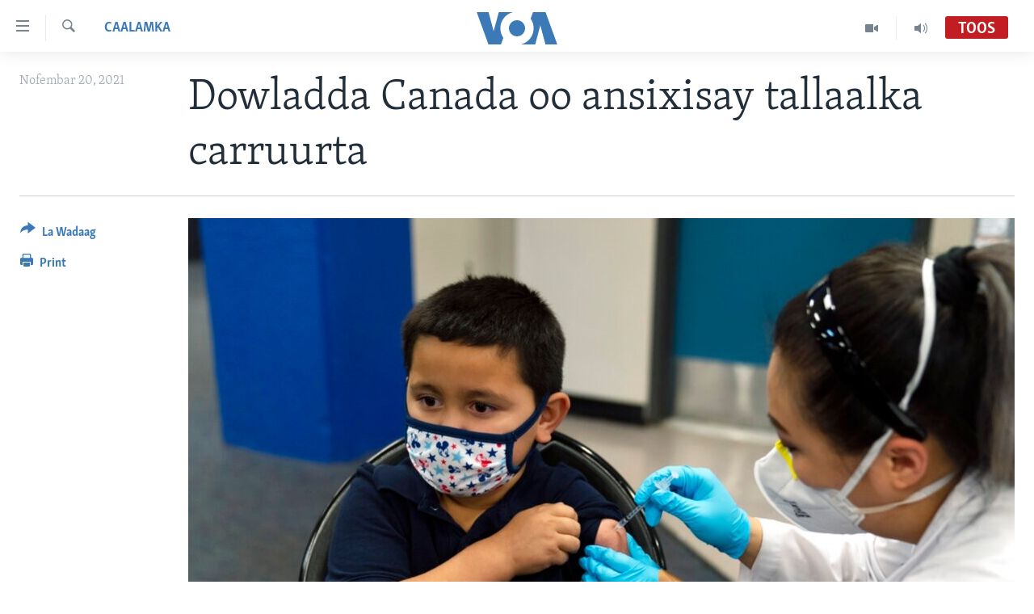

--- FILE ---
content_type: text/html; charset=utf-8
request_url: https://www.voasomali.com/a/6320996.html
body_size: 10795
content:

<!DOCTYPE html>
<html lang="so" dir="ltr" class="no-js">
<head>
<link href="/Content/responsive/VOA/so-SO/VOA-so-SO.css?&amp;av=0.0.0.0&amp;cb=306" rel="stylesheet"/>
<script src="https://tags.voasomali.com/voa-pangea/prod/utag.sync.js"></script> <script type='text/javascript' src='https://www.youtube.com/iframe_api' async></script>
<script type="text/javascript">
//a general 'js' detection, must be on top level in <head>, due to CSS performance
document.documentElement.className = "js";
var cacheBuster = "306";
var appBaseUrl = "/";
var imgEnhancerBreakpoints = [0, 144, 256, 408, 650, 1023, 1597];
var isLoggingEnabled = false;
var isPreviewPage = false;
var isLivePreviewPage = false;
if (!isPreviewPage) {
window.RFE = window.RFE || {};
window.RFE.cacheEnabledByParam = window.location.href.indexOf('nocache=1') === -1;
const url = new URL(window.location.href);
const params = new URLSearchParams(url.search);
// Remove the 'nocache' parameter
params.delete('nocache');
// Update the URL without the 'nocache' parameter
url.search = params.toString();
window.history.replaceState(null, '', url.toString());
} else {
window.addEventListener('load', function() {
const links = window.document.links;
for (let i = 0; i < links.length; i++) {
links[i].href = '#';
links[i].target = '_self';
}
})
}
var pwaEnabled = false;
var swCacheDisabled;
</script>
<meta charset="utf-8" />
<title>Dowladda Canada oo ansixisay tallaalka carruurta</title>
<meta name="description" content="Waaxda caafimaadka Canada ayaa Jimcihii shalay ku dhawaaqday in carruurta da&#39;dooda ay u dhexeyso 5 -11 sano jir ay qaadan karaan tallaalka COVID-19 ee &#160;Pfizer, waxaana waalidiinta qaar oo Soomaalida ay ku jiraan ay siyaabo kala duwan u arka arrinkan.&#160;" />
<meta name="keywords" content="Caalamka" />
<meta name="viewport" content="width=device-width, initial-scale=1.0" />
<meta http-equiv="X-UA-Compatible" content="IE=edge" />
<meta name="robots" content="max-image-preview:large"><meta property="fb:pages" content="108173635871713" />
<meta name="msvalidate.01" content="3286EE554B6F672A6F2E608C02343C0E" />
<link href="https://www.voasomali.com/a/6320996.html" rel="canonical" />
<meta name="apple-mobile-web-app-title" content="VOA" />
<meta name="apple-mobile-web-app-status-bar-style" content="black" />
<meta name="apple-itunes-app" content="app-id=632618796, app-argument=//6320996.ltr" />
<meta content="Dowladda Canada oo ansixisay tallaalka carruurta" property="og:title" />
<meta content="Waaxda caafimaadka Canada ayaa Jimcihii shalay ku dhawaaqday in carruurta da&#39;dooda ay u dhexeyso 5 -11 sano jir ay qaadan karaan tallaalka COVID-19 ee Pfizer, waxaana waalidiinta qaar oo Soomaalida ay ku jiraan ay siyaabo kala duwan u arka arrinkan. " property="og:description" />
<meta content="article" property="og:type" />
<meta content="https://www.voasomali.com/a/6320996.html" property="og:url" />
<meta content="Voice of America" property="og:site_name" />
<meta content="https://www.facebook.com/pages/VOASomali/108173635871713" property="article:publisher" />
<meta content="https://gdb.voanews.com/f568cfc5-3197-4aec-86ba-05c7f846d129_w1200_h630.jpg" property="og:image" />
<meta content="1200" property="og:image:width" />
<meta content="630" property="og:image:height" />
<meta content="1173085412820773" property="fb:app_id" />
<meta content="summary_large_image" name="twitter:card" />
<meta content="@VOA_Somali" name="twitter:site" />
<meta content="https://gdb.voanews.com/f568cfc5-3197-4aec-86ba-05c7f846d129_w1200_h630.jpg" name="twitter:image" />
<meta content="Dowladda Canada oo ansixisay tallaalka carruurta" name="twitter:title" />
<meta content="Waaxda caafimaadka Canada ayaa Jimcihii shalay ku dhawaaqday in carruurta da&#39;dooda ay u dhexeyso 5 -11 sano jir ay qaadan karaan tallaalka COVID-19 ee Pfizer, waxaana waalidiinta qaar oo Soomaalida ay ku jiraan ay siyaabo kala duwan u arka arrinkan. " name="twitter:description" />
<link rel="amphtml" href="https://www.voasomali.com/amp/6320996.html" />
<script type="application/ld+json">{"articleSection":"Caalamka","isAccessibleForFree":true,"headline":"Dowladda Canada oo ansixisay tallaalka carruurta","inLanguage":"so-SO","keywords":"Caalamka","author":{"@type":"Person","name":"VOA"},"datePublished":"2021-11-20 04:32:10Z","dateModified":"2021-11-20 04:49:10Z","publisher":{"logo":{"width":512,"height":220,"@type":"ImageObject","url":"https://www.voasomali.com/Content/responsive/VOA/so-SO/img/logo.png"},"@type":"NewsMediaOrganization","url":"https://www.voasomali.com","sameAs":["https://facebook.com/pages/VOASomali/108173635871713","https://www.youtube.com/voasomalia","https://www.instagram.com/voasomali/","https://twitter.com/voasomali"],"name":"VOA","alternateName":""},"@context":"https://schema.org","@type":"NewsArticle","mainEntityOfPage":"https://www.voasomali.com/a/6320996.html","url":"https://www.voasomali.com/a/6320996.html","description":"Waaxda caafimaadka Canada ayaa Jimcihii shalay ku dhawaaqday in carruurta da\u0027dooda ay u dhexeyso 5 -11 sano jir ay qaadan karaan tallaalka COVID-19 ee Pfizer, waxaana waalidiinta qaar oo Soomaalida ay ku jiraan ay siyaabo kala duwan u arka arrinkan. ","image":{"width":1080,"height":608,"@type":"ImageObject","url":"https://gdb.voanews.com/f568cfc5-3197-4aec-86ba-05c7f846d129_w1080_h608.jpg"},"name":"Dowladda Canada oo ansixisay tallaalka carruurta"}</script>
<script src="/Scripts/responsive/infographics.b?v=dVbZ-Cza7s4UoO3BqYSZdbxQZVF4BOLP5EfYDs4kqEo1&amp;av=0.0.0.0&amp;cb=306"></script>
<script src="/Scripts/responsive/loader.b?v=Q26XNwrL6vJYKjqFQRDnx01Lk2pi1mRsuLEaVKMsvpA1&amp;av=0.0.0.0&amp;cb=306"></script>
<link rel="icon" type="image/svg+xml" href="/Content/responsive/VOA/img/webApp/favicon.svg" />
<link rel="alternate icon" href="/Content/responsive/VOA/img/webApp/favicon.ico" />
<link rel="apple-touch-icon" sizes="152x152" href="/Content/responsive/VOA/img/webApp/ico-152x152.png" />
<link rel="apple-touch-icon" sizes="144x144" href="/Content/responsive/VOA/img/webApp/ico-144x144.png" />
<link rel="apple-touch-icon" sizes="114x114" href="/Content/responsive/VOA/img/webApp/ico-114x114.png" />
<link rel="apple-touch-icon" sizes="72x72" href="/Content/responsive/VOA/img/webApp/ico-72x72.png" />
<link rel="apple-touch-icon-precomposed" href="/Content/responsive/VOA/img/webApp/ico-57x57.png" />
<link rel="icon" sizes="192x192" href="/Content/responsive/VOA/img/webApp/ico-192x192.png" />
<link rel="icon" sizes="128x128" href="/Content/responsive/VOA/img/webApp/ico-128x128.png" />
<meta name="msapplication-TileColor" content="#ffffff" />
<meta name="msapplication-TileImage" content="/Content/responsive/VOA/img/webApp/ico-144x144.png" />
<link rel="alternate" type="application/rss+xml" title="VOA - Top Stories [RSS]" href="/api/" />
<link rel="sitemap" type="application/rss+xml" href="/sitemap.xml" />
</head>
<body class=" nav-no-loaded cc_theme pg-article print-lay-article js-category-to-nav nojs-images ">
<script type="text/javascript" >
var analyticsData = {url:"https://www.voasomali.com/a/6320996.html",property_id:"482",article_uid:"6320996",page_title:"Dowladda Canada oo ansixisay tallaalka carruurta",page_type:"article",content_type:"article",subcontent_type:"article",last_modified:"2021-11-20 04:49:10Z",pub_datetime:"2021-11-20 04:32:10Z",pub_year:"2021",pub_month:"11",pub_day:"20",pub_hour:"04",pub_weekday:"Saturday",section:"caalamka",english_section:"caalamka-kale",byline:"",categories:"caalamka-kale",domain:"www.voasomali.com",language:"Somali",language_service:"VOA Somali",platform:"web",copied:"no",copied_article:"",copied_title:"",runs_js:"Yes",cms_release:"8.44.0.0.306",enviro_type:"prod",slug:"",entity:"VOA",short_language_service:"SOM",platform_short:"W",page_name:"Dowladda Canada oo ansixisay tallaalka carruurta"};
</script>
<noscript><iframe src="https://www.googletagmanager.com/ns.html?id=GTM-N8MP7P" height="0" width="0" style="display:none;visibility:hidden"></iframe></noscript><script type="text/javascript" data-cookiecategory="analytics">
var gtmEventObject = Object.assign({}, analyticsData, {event: 'page_meta_ready'});window.dataLayer = window.dataLayer || [];window.dataLayer.push(gtmEventObject);
if (top.location === self.location) { //if not inside of an IFrame
var renderGtm = "true";
if (renderGtm === "true") {
(function(w,d,s,l,i){w[l]=w[l]||[];w[l].push({'gtm.start':new Date().getTime(),event:'gtm.js'});var f=d.getElementsByTagName(s)[0],j=d.createElement(s),dl=l!='dataLayer'?'&l='+l:'';j.async=true;j.src='//www.googletagmanager.com/gtm.js?id='+i+dl;f.parentNode.insertBefore(j,f);})(window,document,'script','dataLayer','GTM-N8MP7P');
}
}
</script>
<!--Analytics tag js version start-->
<script type="text/javascript" data-cookiecategory="analytics">
var utag_data = Object.assign({}, analyticsData, {});
if(typeof(TealiumTagFrom)==='function' && typeof(TealiumTagSearchKeyword)==='function') {
var utag_from=TealiumTagFrom();var utag_searchKeyword=TealiumTagSearchKeyword();
if(utag_searchKeyword!=null && utag_searchKeyword!=='' && utag_data["search_keyword"]==null) utag_data["search_keyword"]=utag_searchKeyword;if(utag_from!=null && utag_from!=='') utag_data["from"]=TealiumTagFrom();}
if(window.top!== window.self&&utag_data.page_type==="snippet"){utag_data.page_type = 'iframe';}
try{if(window.top!==window.self&&window.self.location.hostname===window.top.location.hostname){utag_data.platform = 'self-embed';utag_data.platform_short = 'se';}}catch(e){if(window.top!==window.self&&window.self.location.search.includes("platformType=self-embed")){utag_data.platform = 'cross-promo';utag_data.platform_short = 'cp';}}
(function(a,b,c,d){ a="https://tags.voasomali.com/voa-pangea/prod/utag.js"; b=document;c="script";d=b.createElement(c);d.src=a;d.type="text/java"+c;d.async=true; a=b.getElementsByTagName(c)[0];a.parentNode.insertBefore(d,a); })();
</script>
<!--Analytics tag js version end-->
<!-- Analytics tag management NoScript -->
<noscript>
<img style="position: absolute; border: none;" src="https://ssc.voasomali.com/b/ss/bbgprod,bbgentityvoa/1/G.4--NS/759735428?pageName=voa%3asom%3aw%3aarticle%3adowladda%20canada%20oo%20ansixisay%20tallaalka%20carruurta&amp;c6=dowladda%20canada%20oo%20ansixisay%20tallaalka%20carruurta&amp;v36=8.44.0.0.306&amp;v6=D=c6&amp;g=https%3a%2f%2fwww.voasomali.com%2fa%2f6320996.html&amp;c1=D=g&amp;v1=D=g&amp;events=event1,event52&amp;c16=voa%20somali&amp;v16=D=c16&amp;c5=caalamka-kale&amp;v5=D=c5&amp;ch=caalamka&amp;c15=somali&amp;v15=D=c15&amp;c4=article&amp;v4=D=c4&amp;c14=6320996&amp;v14=D=c14&amp;v20=no&amp;c17=web&amp;v17=D=c17&amp;mcorgid=518abc7455e462b97f000101%40adobeorg&amp;server=www.voasomali.com&amp;pageType=D=c4&amp;ns=bbg&amp;v29=D=server&amp;v25=voa&amp;v30=482&amp;v105=D=User-Agent " alt="analytics" width="1" height="1" /></noscript>
<!-- End of Analytics tag management NoScript -->
<!--*** Accessibility links - For ScreenReaders only ***-->
<section>
<div class="sr-only">
<h2>Isku xirrada</h2>
<ul>
<li><a href="#content" data-disable-smooth-scroll="1">U gudub Mawduuca</a></li>
<li><a href="#navigation" data-disable-smooth-scroll="1">U gudub Navigation-ka</a></li>
<li><a href="#txtHeaderSearch" data-disable-smooth-scroll="1">U gudub Raadinta</a></li>
</ul>
</div>
</section>
<div dir="ltr">
<div id="page">
<aside>
<div class="c-lightbox overlay-modal">
<div class="c-lightbox__intro">
<h2 class="c-lightbox__intro-title"></h2>
<button class="btn btn--rounded c-lightbox__btn c-lightbox__intro-next" title="Xiga">
<span class="ico ico--rounded ico-chevron-forward"></span>
<span class="sr-only">Xiga</span>
</button>
</div>
<div class="c-lightbox__nav">
<button class="btn btn--rounded c-lightbox__btn c-lightbox__btn--close" title="Xir">
<span class="ico ico--rounded ico-close"></span>
<span class="sr-only">Xir</span>
</button>
<button class="btn btn--rounded c-lightbox__btn c-lightbox__btn--prev" title="Hore">
<span class="ico ico--rounded ico-chevron-backward"></span>
<span class="sr-only">Hore</span>
</button>
<button class="btn btn--rounded c-lightbox__btn c-lightbox__btn--next" title="Xiga">
<span class="ico ico--rounded ico-chevron-forward"></span>
<span class="sr-only">Xiga</span>
</button>
</div>
<div class="c-lightbox__content-wrap">
<figure class="c-lightbox__content">
<span class="c-spinner c-spinner--lightbox">
<img src="/Content/responsive/img/player-spinner.png"
alt="please wait"
title="please wait" />
</span>
<div class="c-lightbox__img">
<div class="thumb">
<img src="" alt="" />
</div>
</div>
<figcaption>
<div class="c-lightbox__info c-lightbox__info--foot">
<span class="c-lightbox__counter"></span>
<span class="caption c-lightbox__caption"></span>
</div>
</figcaption>
</figure>
</div>
<div class="hidden">
<div class="content-advisory__box content-advisory__box--lightbox">
<span class="content-advisory__box-text">This image contains sensitive content which some people may find offensive or disturbing.</span>
<button class="btn btn--transparent content-advisory__box-btn m-t-md" value="text" type="button">
<span class="btn__text">
Click to reveal
</span>
</button>
</div>
</div>
</div>
<div class="print-dialogue">
<div class="container">
<h3 class="print-dialogue__title section-head">Print Options:</h3>
<div class="print-dialogue__opts">
<ul class="print-dialogue__opt-group">
<li class="form__group form__group--checkbox">
<input class="form__check " id="checkboxImages" name="checkboxImages" type="checkbox" checked="checked" />
<label for="checkboxImages" class="form__label m-t-md">Images</label>
</li>
<li class="form__group form__group--checkbox">
<input class="form__check " id="checkboxMultimedia" name="checkboxMultimedia" type="checkbox" checked="checked" />
<label for="checkboxMultimedia" class="form__label m-t-md">Multimedia</label>
</li>
</ul>
<ul class="print-dialogue__opt-group">
<li class="form__group form__group--checkbox">
<input class="form__check " id="checkboxEmbedded" name="checkboxEmbedded" type="checkbox" checked="checked" />
<label for="checkboxEmbedded" class="form__label m-t-md">Embedded Content</label>
</li>
<li class="hidden">
<input class="form__check " id="checkboxComments" name="checkboxComments" type="checkbox" />
<label for="checkboxComments" class="form__label m-t-md">Comments</label>
</li>
</ul>
</div>
<div class="print-dialogue__buttons">
<button class="btn btn--secondary close-button" type="button" title="jooji">
<span class="btn__text ">jooji</span>
</button>
<button class="btn btn-cust-print m-l-sm" type="button" title="Print">
<span class="btn__text ">Print</span>
</button>
</div>
</div>
</div>
<div class="ctc-message pos-fix">
<div class="ctc-message__inner">Link has been copied to clipboard</div>
</div>
</aside>
<div class="hdr-20 hdr-20--big">
<div class="hdr-20__inner">
<div class="hdr-20__max pos-rel">
<div class="hdr-20__side hdr-20__side--primary d-flex">
<label data-for="main-menu-ctrl" data-switcher-trigger="true" data-switch-target="main-menu-ctrl" class="burger hdr-trigger pos-rel trans-trigger" data-trans-evt="click" data-trans-id="menu">
<span class="ico ico-close hdr-trigger__ico hdr-trigger__ico--close burger__ico burger__ico--close"></span>
<span class="ico ico-menu hdr-trigger__ico hdr-trigger__ico--open burger__ico burger__ico--open"></span>
</label>
<div class="menu-pnl pos-fix trans-target" data-switch-target="main-menu-ctrl" data-trans-id="menu">
<div class="menu-pnl__inner">
<nav class="main-nav menu-pnl__item menu-pnl__item--first">
<ul class="main-nav__list accordeon" data-analytics-tales="false" data-promo-name="link" data-location-name="nav,secnav">
<li class="main-nav__item">
<a class="main-nav__item-name main-nav__item-name--link" href="/p/3629.html" title="Bogga Hore" data-item-name="voa-somali" >Bogga Hore</a>
</li>
<li class="main-nav__item accordeon__item" data-switch-target="menu-item-1726">
<label class="main-nav__item-name main-nav__item-name--label accordeon__control-label" data-switcher-trigger="true" data-for="menu-item-1726">
Wararka
<span class="ico ico-chevron-down main-nav__chev"></span>
</label>
<div class="main-nav__sub-list">
<a class="main-nav__item-name main-nav__item-name--link main-nav__item-name--sub" href="/wararka" title="Wararka" data-item-name="wararka" >Wararka</a>
<a class="main-nav__item-name main-nav__item-name--link main-nav__item-name--sub" href="/soomaaliya" title="Soomaaliya" data-item-name="somalia" >Soomaaliya</a>
<a class="main-nav__item-name main-nav__item-name--link main-nav__item-name--sub" href="/p/8434.html" title="Ciyaaraha" data-item-name="sports" >Ciyaaraha</a>
<a class="main-nav__item-name main-nav__item-name--link main-nav__item-name--sub" href="/afrika" title="Afrika" data-item-name="afrika" >Afrika</a>
<a class="main-nav__item-name main-nav__item-name--link main-nav__item-name--sub" href="/maraykanka" title="Maraykanka" data-item-name="maraykanka" >Maraykanka</a>
<a class="main-nav__item-name main-nav__item-name--link main-nav__item-name--sub" href="/caalamka-kale" title="Caalamka Kale" data-item-name="caalamka-kale" >Caalamka Kale</a>
</div>
</li>
<li class="main-nav__item accordeon__item" data-switch-target="menu-item-1727">
<label class="main-nav__item-name main-nav__item-name--label accordeon__control-label" data-switcher-trigger="true" data-for="menu-item-1727">
Maqal iyo Muuqaal
<span class="ico ico-chevron-down main-nav__chev"></span>
</label>
<div class="main-nav__sub-list">
<a class="main-nav__item-name main-nav__item-name--link main-nav__item-name--sub" href="/qubanaha-voa" title="Qubanaha VOA" data-item-name="qubanaha-voa" >Qubanaha VOA</a>
<a class="main-nav__item-name main-nav__item-name--link main-nav__item-name--sub" href="/qubanaha-maanta" title="Qubanaha Maanta" data-item-name="audio-and-visual" >Qubanaha Maanta</a>
<a class="main-nav__item-name main-nav__item-name--link main-nav__item-name--sub" href="/z/6879" title="Caawa iyo Dunida" data-item-name="caawa-iyo-dunida-video" >Caawa iyo Dunida</a>
<a class="main-nav__item-name main-nav__item-name--link main-nav__item-name--sub" href="/z/3612" title="VOA60 Afrika" data-item-name="voa60-africa" >VOA60 Afrika</a>
</div>
</li>
<li class="main-nav__item accordeon__item" data-switch-target="menu-item-1864">
<label class="main-nav__item-name main-nav__item-name--label accordeon__control-label" data-switcher-trigger="true" data-for="menu-item-1864">
Barnaamijyada
<span class="ico ico-chevron-down main-nav__chev"></span>
</label>
<div class="main-nav__sub-list">
<a class="main-nav__item-name main-nav__item-name--link main-nav__item-name--sub" href="/dhaqanka-iyo-hiddaha" title="Dhaqanka iyo Hiddaha" data-item-name="dhaqanka-iyo-hiddaha" >Dhaqanka iyo Hiddaha</a>
<a class="main-nav__item-name main-nav__item-name--link main-nav__item-name--sub" href="/hambalyada-iyo-heesaha" title="Hambalyada iyo Heesaha" data-item-name="hambalyada-iyo-heesha" >Hambalyada iyo Heesaha</a>
<a class="main-nav__item-name main-nav__item-name--link main-nav__item-name--sub" href="/cawayska-washington" title="Caweyska Washington" data-item-name="cawayska-washington" >Caweyska Washington</a>
<a class="main-nav__item-name main-nav__item-name--link main-nav__item-name--sub" href="/martida-makrafoonka" title="Martida Makrafoonka" data-item-name="martida-makrafoonka" >Martida Makrafoonka</a>
<a class="main-nav__item-name main-nav__item-name--link main-nav__item-name--sub" href="/wicitaanka-dhageystaha" title="Wicitaanka Dhageystaha" data-item-name="wicitaanka-dhageystaha" >Wicitaanka Dhageystaha</a>
<a class="main-nav__item-name main-nav__item-name--link main-nav__item-name--sub" href="/hibada-iyo-hal-abuurka" title="Hibada iyo Hal Abuurka" data-item-name="hibada-iyo-abuurka" >Hibada iyo Hal Abuurka</a>
<a class="main-nav__item-name main-nav__item-name--link main-nav__item-name--sub" href="/faaqidaadda-toddobaadka" title="Faaqidaadda Toddobaadka" data-item-name="faaqidaadda-toddobaadka" >Faaqidaadda Toddobaadka</a>
<a class="main-nav__item-name main-nav__item-name--link main-nav__item-name--sub" href="/dhextaalka-toddobaadka" title="Dhextaalka Toddobaadka" data-item-name="midweek-special-programs" >Dhextaalka Toddobaadka</a>
</div>
</li>
</ul>
</nav>
<div class="menu-pnl__item">
<a href="https://learningenglish.voanews.com/" class="menu-pnl__item-link" alt="Learning English">Learning English</a>
</div>
<div class="menu-pnl__item menu-pnl__item--social">
<h5 class="menu-pnl__sub-head">Nagala soco</h5>
<a href="https://facebook.com/pages/VOASomali/108173635871713" title="Nagala soco Facebook" data-analytics-text="follow_on_facebook" class="btn btn--rounded btn--social-inverted menu-pnl__btn js-social-btn btn-facebook" target="_blank" rel="noopener">
<span class="ico ico-facebook-alt ico--rounded"></span>
</a>
<a href="https://www.youtube.com/voasomalia" title="Nagala soco Youtube" data-analytics-text="follow_on_youtube" class="btn btn--rounded btn--social-inverted menu-pnl__btn js-social-btn btn-youtube" target="_blank" rel="noopener">
<span class="ico ico-youtube ico--rounded"></span>
</a>
<a href="https://www.instagram.com/voasomali/" title="Nagala soco Instagram" data-analytics-text="follow_on_instagram" class="btn btn--rounded btn--social-inverted menu-pnl__btn js-social-btn btn-instagram" target="_blank" rel="noopener">
<span class="ico ico-instagram ico--rounded"></span>
</a>
<a href="https://twitter.com/voasomali" title="Nagala soco Twitter" data-analytics-text="follow_on_twitter" class="btn btn--rounded btn--social-inverted menu-pnl__btn js-social-btn btn-twitter" target="_blank" rel="noopener">
<span class="ico ico-twitter ico--rounded"></span>
</a>
</div>
<div class="menu-pnl__item">
<a href="/navigation/allsites" class="menu-pnl__item-link">
<span class="ico ico-languages "></span>
Luqadaha
</a>
</div>
</div>
</div>
<label data-for="top-search-ctrl" data-switcher-trigger="true" data-switch-target="top-search-ctrl" class="top-srch-trigger hdr-trigger">
<span class="ico ico-close hdr-trigger__ico hdr-trigger__ico--close top-srch-trigger__ico top-srch-trigger__ico--close"></span>
<span class="ico ico-search hdr-trigger__ico hdr-trigger__ico--open top-srch-trigger__ico top-srch-trigger__ico--open"></span>
</label>
<div class="srch-top srch-top--in-header" data-switch-target="top-search-ctrl">
<div class="container">
<form action="/s" class="srch-top__form srch-top__form--in-header" id="form-topSearchHeader" method="get" role="search"><label for="txtHeaderSearch" class="sr-only">Raadi</label>
<input type="text" id="txtHeaderSearch" name="k" placeholder="raadi qoraal" accesskey="s" value="" class="srch-top__input analyticstag-event" onkeydown="if (event.keyCode === 13) { FireAnalyticsTagEventOnSearch('search', $dom.get('#txtHeaderSearch')[0].value) }" />
<button title="Raadi" type="submit" class="btn btn--top-srch analyticstag-event" onclick="FireAnalyticsTagEventOnSearch('search', $dom.get('#txtHeaderSearch')[0].value) ">
<span class="ico ico-search"></span>
</button></form>
</div>
</div>
<a href="/" class="main-logo-link">
<img src="/Content/responsive/VOA/so-SO/img/logo-compact.svg" class="main-logo main-logo--comp" alt="site logo">
<img src="/Content/responsive/VOA/so-SO/img/logo.svg" class="main-logo main-logo--big" alt="site logo">
</a>
</div>
<div class="hdr-20__side hdr-20__side--secondary d-flex">
<a href="/p/5272.html" title="Audio" class="hdr-20__secondary-item" data-item-name="audio">
<span class="ico ico-audio hdr-20__secondary-icon"></span>
</a>
<a href="/p/8149.html" title="Video" class="hdr-20__secondary-item" data-item-name="video">
<span class="ico ico-video hdr-20__secondary-icon"></span>
</a>
<a href="/s" title="Raadi" class="hdr-20__secondary-item hdr-20__secondary-item--search" data-item-name="search">
<span class="ico ico-search hdr-20__secondary-icon hdr-20__secondary-icon--search"></span>
</a>
<div class="hdr-20__secondary-item live-b-drop">
<div class="live-b-drop__off">
<a href="/live/audio/65" class="live-b-drop__link" title="Toos" data-item-name="live">
<span class="badge badge--live-btn badge--live">
Toos
</span>
</a>
</div>
<div class="live-b-drop__on hidden">
<label data-for="live-ctrl" data-switcher-trigger="true" data-switch-target="live-ctrl" class="live-b-drop__label pos-rel">
<span class="badge badge--live badge--live-btn">
Toos
</span>
<span class="ico ico-close live-b-drop__label-ico live-b-drop__label-ico--close"></span>
</label>
<div class="live-b-drop__panel" id="targetLivePanelDiv" data-switch-target="live-ctrl"></div>
</div>
</div>
<div class="srch-bottom">
<form action="/s" class="srch-bottom__form d-flex" id="form-bottomSearch" method="get" role="search"><label for="txtSearch" class="sr-only">Raadi</label>
<input type="search" id="txtSearch" name="k" placeholder="raadi qoraal" accesskey="s" value="" class="srch-bottom__input analyticstag-event" onkeydown="if (event.keyCode === 13) { FireAnalyticsTagEventOnSearch('search', $dom.get('#txtSearch')[0].value) }" />
<button title="Raadi" type="submit" class="btn btn--bottom-srch analyticstag-event" onclick="FireAnalyticsTagEventOnSearch('search', $dom.get('#txtSearch')[0].value) ">
<span class="ico ico-search"></span>
</button></form>
</div>
</div>
<img src="/Content/responsive/VOA/so-SO/img/logo-print.gif" class="logo-print" alt="site logo">
<img src="/Content/responsive/VOA/so-SO/img/logo-print_color.png" class="logo-print logo-print--color" alt="site logo">
</div>
</div>
</div>
<script>
if (document.body.className.indexOf('pg-home') > -1) {
var nav2In = document.querySelector('.hdr-20__inner');
var nav2Sec = document.querySelector('.hdr-20__side--secondary');
var secStyle = window.getComputedStyle(nav2Sec);
if (nav2In && window.pageYOffset < 150 && secStyle['position'] !== 'fixed') {
nav2In.classList.add('hdr-20__inner--big')
}
}
</script>
<div class="c-hlights c-hlights--breaking c-hlights--no-item" data-hlight-display="mobile,desktop">
<div class="c-hlights__wrap container p-0">
<div class="c-hlights__nav">
<a role="button" href="#" title="Hore">
<span class="ico ico-chevron-backward m-0"></span>
<span class="sr-only">Hore</span>
</a>
<a role="button" href="#" title="Xiga">
<span class="ico ico-chevron-forward m-0"></span>
<span class="sr-only">Xiga</span>
</a>
</div>
<span class="c-hlights__label">
<span class="">War Deg-Deg ah</span>
<span class="switcher-trigger">
<label data-for="more-less-1" data-switcher-trigger="true" class="switcher-trigger__label switcher-trigger__label--more p-b-0" title="Warar Kale">
<span class="ico ico-chevron-down"></span>
</label>
<label data-for="more-less-1" data-switcher-trigger="true" class="switcher-trigger__label switcher-trigger__label--less p-b-0" title="Show less">
<span class="ico ico-chevron-up"></span>
</label>
</span>
</span>
<ul class="c-hlights__items switcher-target" data-switch-target="more-less-1">
</ul>
</div>
</div> <div id="content">
<main class="container">
<div class="hdr-container">
<div class="row">
<div class="col-category col-xs-12 col-md-2 pull-left"> <div class="category js-category">
<a class="" href="/z/2618">Caalamka</a> </div>
</div><div class="col-title col-xs-12 col-md-10 pull-right"> <h1 class="title pg-title">
Dowladda Canada oo ansixisay tallaalka carruurta
</h1>
</div><div class="col-publishing-details col-xs-12 col-sm-12 col-md-2 pull-left"> <div class="publishing-details ">
<div class="published">
<span class="date" >
<time pubdate="pubdate" datetime="2021-11-20T07:32:10+03:00">
Nofembar 20, 2021
</time>
</span>
</div>
</div>
</div><div class="col-lg-12 separator"> <div class="separator">
<hr class="title-line" />
</div>
</div><div class="col-multimedia col-xs-12 col-md-10 pull-right"> <div class="cover-media">
<figure class="media-image js-media-expand">
<div class="img-wrap">
<div class="thumb thumb16_9">
<img src="https://gdb.voanews.com/f568cfc5-3197-4aec-86ba-05c7f846d129_w250_r1_s.jpg" alt="" />
</div>
</div>
</figure>
</div>
</div><div class="col-xs-12 col-md-2 pull-left article-share pos-rel"> <div class="share--box">
<div class="sticky-share-container" style="display:none">
<div class="container">
<a href="https://www.voasomali.com" id="logo-sticky-share">&nbsp;</a>
<div class="pg-title pg-title--sticky-share">
Dowladda Canada oo ansixisay tallaalka carruurta
</div>
<div class="sticked-nav-actions">
<!--This part is for sticky navigation display-->
<p class="buttons link-content-sharing p-0 ">
<button class="btn btn--link btn-content-sharing p-t-0 " id="btnContentSharing" value="text" role="Button" type="" title="Isku Baddel Wadaagga Doorashooyinka">
<span class="ico ico-share ico--l"></span>
<span class="btn__text ">
La Wadaag
</span>
</button>
</p>
<aside class="content-sharing js-content-sharing js-content-sharing--apply-sticky content-sharing--sticky"
role="complementary"
data-share-url="https://www.voasomali.com/a/6320996.html" data-share-title="Dowladda Canada oo ansixisay tallaalka carruurta" data-share-text="Waaxda caafimaadka Canada ayaa Jimcihii shalay ku dhawaaqday in carruurta da&#39;dooda ay u dhexeyso 5 -11 sano jir ay qaadan karaan tallaalka COVID-19 ee &#160;Pfizer, waxaana waalidiinta qaar oo Soomaalida ay ku jiraan ay siyaabo kala duwan u arka arrinkan.&#160;">
<div class="content-sharing__popover">
<h6 class="content-sharing__title">La Wadaag</h6>
<button href="#close" id="btnCloseSharing" class="btn btn--text-like content-sharing__close-btn">
<span class="ico ico-close ico--l"></span>
</button>
<ul class="content-sharing__list">
<li class="content-sharing__item">
<div class="ctc ">
<input type="text" class="ctc__input" readonly="readonly">
<a href="" js-href="https://www.voasomali.com/a/6320996.html" class="content-sharing__link ctc__button">
<span class="ico ico-copy-link ico--rounded ico--s"></span>
<span class="content-sharing__link-text">Copy link</span>
</a>
</div>
</li>
<li class="content-sharing__item">
<a href="https://facebook.com/sharer.php?u=https%3a%2f%2fwww.voasomali.com%2fa%2f6320996.html"
data-analytics-text="share_on_facebook"
title="Facebook" target="_blank"
class="content-sharing__link js-social-btn">
<span class="ico ico-facebook ico--rounded ico--s"></span>
<span class="content-sharing__link-text">Facebook</span>
</a>
</li>
<li class="content-sharing__item">
<a href="https://twitter.com/share?url=https%3a%2f%2fwww.voasomali.com%2fa%2f6320996.html&amp;text=Dowladda+Canada+oo+ansixisay+tallaalka+carruurta"
data-analytics-text="share_on_twitter"
title="Twitter" target="_blank"
class="content-sharing__link js-social-btn">
<span class="ico ico-twitter ico--rounded ico--s"></span>
<span class="content-sharing__link-text">Twitter</span>
</a>
</li>
<li class="content-sharing__item visible-xs-inline-block visible-sm-inline-block">
<a href="whatsapp://send?text=https%3a%2f%2fwww.voasomali.com%2fa%2f6320996.html"
data-analytics-text="share_on_whatsapp"
title="WhatsApp" target="_blank"
class="content-sharing__link js-social-btn">
<span class="ico ico-whatsapp ico--rounded ico--s"></span>
<span class="content-sharing__link-text">WhatsApp</span>
</a>
</li>
<li class="content-sharing__item">
<a href="mailto:?body=https%3a%2f%2fwww.voasomali.com%2fa%2f6320996.html&amp;subject=Dowladda Canada oo ansixisay tallaalka carruurta"
title="Email"
class="content-sharing__link ">
<span class="ico ico-email ico--rounded ico--s"></span>
<span class="content-sharing__link-text">Email</span>
</a>
</li>
</ul>
</div>
</aside>
</div>
</div>
</div>
<div class="links">
<p class="buttons link-content-sharing p-0 ">
<button class="btn btn--link btn-content-sharing p-t-0 " id="btnContentSharing" value="text" role="Button" type="" title="Isku Baddel Wadaagga Doorashooyinka">
<span class="ico ico-share ico--l"></span>
<span class="btn__text ">
La Wadaag
</span>
</button>
</p>
<aside class="content-sharing js-content-sharing " role="complementary"
data-share-url="https://www.voasomali.com/a/6320996.html" data-share-title="Dowladda Canada oo ansixisay tallaalka carruurta" data-share-text="Waaxda caafimaadka Canada ayaa Jimcihii shalay ku dhawaaqday in carruurta da&#39;dooda ay u dhexeyso 5 -11 sano jir ay qaadan karaan tallaalka COVID-19 ee &#160;Pfizer, waxaana waalidiinta qaar oo Soomaalida ay ku jiraan ay siyaabo kala duwan u arka arrinkan.&#160;">
<div class="content-sharing__popover">
<h6 class="content-sharing__title">La Wadaag</h6>
<button href="#close" id="btnCloseSharing" class="btn btn--text-like content-sharing__close-btn">
<span class="ico ico-close ico--l"></span>
</button>
<ul class="content-sharing__list">
<li class="content-sharing__item">
<div class="ctc ">
<input type="text" class="ctc__input" readonly="readonly">
<a href="" js-href="https://www.voasomali.com/a/6320996.html" class="content-sharing__link ctc__button">
<span class="ico ico-copy-link ico--rounded ico--l"></span>
<span class="content-sharing__link-text">Copy link</span>
</a>
</div>
</li>
<li class="content-sharing__item">
<a href="https://facebook.com/sharer.php?u=https%3a%2f%2fwww.voasomali.com%2fa%2f6320996.html"
data-analytics-text="share_on_facebook"
title="Facebook" target="_blank"
class="content-sharing__link js-social-btn">
<span class="ico ico-facebook ico--rounded ico--l"></span>
<span class="content-sharing__link-text">Facebook</span>
</a>
</li>
<li class="content-sharing__item">
<a href="https://twitter.com/share?url=https%3a%2f%2fwww.voasomali.com%2fa%2f6320996.html&amp;text=Dowladda+Canada+oo+ansixisay+tallaalka+carruurta"
data-analytics-text="share_on_twitter"
title="Twitter" target="_blank"
class="content-sharing__link js-social-btn">
<span class="ico ico-twitter ico--rounded ico--l"></span>
<span class="content-sharing__link-text">Twitter</span>
</a>
</li>
<li class="content-sharing__item visible-xs-inline-block visible-sm-inline-block">
<a href="whatsapp://send?text=https%3a%2f%2fwww.voasomali.com%2fa%2f6320996.html"
data-analytics-text="share_on_whatsapp"
title="WhatsApp" target="_blank"
class="content-sharing__link js-social-btn">
<span class="ico ico-whatsapp ico--rounded ico--l"></span>
<span class="content-sharing__link-text">WhatsApp</span>
</a>
</li>
<li class="content-sharing__item">
<a href="mailto:?body=https%3a%2f%2fwww.voasomali.com%2fa%2f6320996.html&amp;subject=Dowladda Canada oo ansixisay tallaalka carruurta"
title="Email"
class="content-sharing__link ">
<span class="ico ico-email ico--rounded ico--l"></span>
<span class="content-sharing__link-text">Email</span>
</a>
</li>
</ul>
</div>
</aside>
<p class="link-print visible-md visible-lg buttons p-0">
<button class="btn btn--link btn-print p-t-0" onclick="if (typeof FireAnalyticsTagEvent === 'function') {FireAnalyticsTagEvent({ on_page_event: 'print_story' });}return false" title="(CTRL+P)">
<span class="ico ico-print"></span>
<span class="btn__text">Print</span>
</button>
</p>
</div>
</div>
</div>
</div>
</div>
<div class="body-container">
<div class="row">
<div class="col-xs-12 col-sm-12 col-md-10 col-lg-10 pull-right">
<div class="row">
<div class="col-xs-12 col-sm-12 col-md-8 col-lg-8 pull-left bottom-offset content-offset">
<div id="article-content" class="content-floated-wrap fb-quotable">
<div class="wsw">
<span class="dateline">TORONTO —&nbsp;</span>
<p>Waaxda caafimaadka Canada ayaa Jimcihii shalay ku dhawaaqday in carruurta da'dooda ay u dhexeyso 5 -11 sano jir ay qaadan karaan tallaalka COVID-19 ee Pfizer, waxaana waalidiinta qaar oo Soomaalida ay ku jiraan ay siyaabo kala duwan u arka arrinkan. </p>
<p>Warbixintan waxaa Toronto inooga soo direy wariyaheena Hussein Nuru Xaaji.</p>
<div class="wsw__embed">
<div class="media-pholder media-pholder--audio media-pholder--embed">
<div class="c-sticky-container" data-poster="https://gdb.voanews.com/fcd83c14-6c0b-444c-aa49-908b050aaa36_w250_r1.jpg">
<div class="c-sticky-element" data-sp_api="pangea-video" data-persistent data-persistent-browse-out >
<div class="c-mmp c-mmp--enabled c-mmp--loading c-mmp--audio c-mmp--embed c-mmp--has-poster c-sticky-element__swipe-el"
data-player_id="" data-title="Dowladda Canada oo ansixisay tallaalka carruurta" data-hide-title="False"
data-breakpoint_s="320" data-breakpoint_m="640" data-breakpoint_l="992"
data-hlsjs-src="/Scripts/responsive/hls.b"
data-bypass-dash-for-vod="true"
data-bypass-dash-for-live-video="true"
data-bypass-dash-for-live-audio="true"
id="player6320995">
<div class="c-mmp__poster js-poster">
<img src="https://gdb.voanews.com/fcd83c14-6c0b-444c-aa49-908b050aaa36_w250_r1.jpg" alt="Dowladda Canada oo ansixisay tallaalka carruurta" title="Dowladda Canada oo ansixisay tallaalka carruurta" class="c-mmp__poster-image-h" />
</div>
<a class="c-mmp__fallback-link" href="https://voa-audio.voanews.eu/vso/2021/11/20/e4cbf99a-d08a-4d5b-b98a-21025925ce19_48k.mp3">
<span class="c-mmp__fallback-link-icon">
<span class="ico ico-audio"></span>
</span>
</a>
<div class="c-spinner">
<img src="/Content/responsive/img/player-spinner.png" alt="please wait" title="please wait" />
</div>
<div class="c-mmp__player">
<audio src="https://voa-audio.voanews.eu/vso/2021/11/20/e4cbf99a-d08a-4d5b-b98a-21025925ce19_48k.mp3" data-fallbacksrc="" data-fallbacktype="" data-type="audio/mp3" data-info="48 kbps" data-sources="[{&quot;AmpSrc&quot;:&quot;https://voa-audio.voanews.eu/vso/2021/11/20/e4cbf99a-d08a-4d5b-b98a-21025925ce19_16k.mp3&quot;,&quot;Src&quot;:&quot;https://voa-audio.voanews.eu/vso/2021/11/20/e4cbf99a-d08a-4d5b-b98a-21025925ce19_16k.mp3&quot;,&quot;Type&quot;:&quot;audio/mp3&quot;,&quot;DataInfo&quot;:&quot;16 kbps&quot;,&quot;Url&quot;:null,&quot;BlockAutoTo&quot;:null,&quot;BlockAutoFrom&quot;:null},{&quot;AmpSrc&quot;:&quot;https://voa-audio.voanews.eu/vso/2021/11/20/e4cbf99a-d08a-4d5b-b98a-21025925ce19_32k.mp3&quot;,&quot;Src&quot;:&quot;https://voa-audio.voanews.eu/vso/2021/11/20/e4cbf99a-d08a-4d5b-b98a-21025925ce19_32k.mp3&quot;,&quot;Type&quot;:&quot;audio/mp3&quot;,&quot;DataInfo&quot;:&quot;32 kbps&quot;,&quot;Url&quot;:null,&quot;BlockAutoTo&quot;:null,&quot;BlockAutoFrom&quot;:null}]" data-pub_datetime="2021-11-20 07:42:00Z" data-lt-on-play="0" data-lt-url="" webkit-playsinline="webkit-playsinline" playsinline="playsinline" style="width:100%;height:140px" title="Dowladda Canada oo ansixisay tallaalka carruurta">
</audio>
</div>
<div class="c-mmp__overlay c-mmp__overlay--title c-mmp__overlay--partial c-mmp__overlay--disabled c-mmp__overlay--slide-from-top js-c-mmp__title-overlay">
<span class="c-mmp__overlay-actions c-mmp__overlay-actions-top js-overlay-actions">
<span class="c-mmp__overlay-actions-link c-mmp__overlay-actions-link--embed js-btn-embed-overlay" title="Embed">
<span class="c-mmp__overlay-actions-link-ico ico ico-embed-code"></span>
<span class="c-mmp__overlay-actions-link-text">Embed</span>
</span>
<span class="c-mmp__overlay-actions-link c-mmp__overlay-actions-link--share js-btn-sharing-overlay" title="share">
<span class="c-mmp__overlay-actions-link-ico ico ico-share"></span>
<span class="c-mmp__overlay-actions-link-text">share</span>
</span>
<span class="c-mmp__overlay-actions-link c-mmp__overlay-actions-link--close-sticky c-sticky-element__close-el" title="close">
<span class="c-mmp__overlay-actions-link-ico ico ico-close"></span>
</span>
</span>
<div class="c-mmp__overlay-title js-overlay-title">
<h5 class="c-mmp__overlay-media-title">
<a class="js-media-title-link" href="/a/6320995.html" target="_blank" rel="noopener" title="Dowladda Canada oo ansixisay tallaalka carruurta">Dowladda Canada oo ansixisay tallaalka carruurta</a>
</h5>
<div class="c-mmp__overlay-site-title">
<small>by <a href="https://www.voasomali.com" target="_blank" rel="noopener" title="VOA">VOA</a></small>
</div>
</div>
</div>
<div class="c-mmp__overlay c-mmp__overlay--sharing c-mmp__overlay--disabled c-mmp__overlay--slide-from-bottom js-c-mmp__sharing-overlay">
<span class="c-mmp__overlay-actions">
<span class="c-mmp__overlay-actions-link c-mmp__overlay-actions-link--embed js-btn-embed-overlay" title="Embed">
<span class="c-mmp__overlay-actions-link-ico ico ico-embed-code"></span>
<span class="c-mmp__overlay-actions-link-text">Embed</span>
</span>
<span class="c-mmp__overlay-actions-link c-mmp__overlay-actions-link--share js-btn-sharing-overlay" title="share">
<span class="c-mmp__overlay-actions-link-ico ico ico-share"></span>
<span class="c-mmp__overlay-actions-link-text">share</span>
</span>
<span class="c-mmp__overlay-actions-link c-mmp__overlay-actions-link--close js-btn-close-overlay" title="close">
<span class="c-mmp__overlay-actions-link-ico ico ico-close"></span>
</span>
</span>
<div class="c-mmp__overlay-tabs">
<div class="c-mmp__overlay-tab c-mmp__overlay-tab--disabled c-mmp__overlay-tab--slide-backward js-tab-embed-overlay" data-trigger="js-btn-embed-overlay" data-embed-source="//www.voasomali.com/embed/player/0/6320995.html?type=audio" role="form">
<div class="c-mmp__overlay-body c-mmp__overlay-body--centered-vertical">
<div class="column">
<div class="c-mmp__status-msg ta-c js-message-embed-code-copied" role="tooltip">
The code has been copied to your clipboard.
</div>
<div class="c-mmp__form-group ta-c">
<input type="text" name="embed_code" class="c-mmp__input-text js-embed-code" dir="ltr" value="" readonly />
<span class="c-mmp__input-btn js-btn-copy-embed-code" title="Copy to clipboard"><span class="ico ico-content-copy"></span></span>
</div>
</div>
</div>
</div>
<div class="c-mmp__overlay-tab c-mmp__overlay-tab--disabled c-mmp__overlay-tab--slide-forward js-tab-sharing-overlay" data-trigger="js-btn-sharing-overlay" role="form">
<div class="c-mmp__overlay-body c-mmp__overlay-body--centered-vertical">
<div class="column">
<div class="c-mmp__status-msg ta-c js-message-share-url-copied" role="tooltip">
The URL has been copied to your clipboard
</div>
<div class="not-apply-to-sticky audio-fl-bwd">
<aside class="player-content-share share share--mmp" role="complementary"
data-share-url="https://www.voasomali.com/a/6320995.html" data-share-title="Dowladda Canada oo ansixisay tallaalka carruurta" data-share-text="">
<ul class="share__list">
<li class="share__item">
<a href="https://facebook.com/sharer.php?u=https%3a%2f%2fwww.voasomali.com%2fa%2f6320995.html"
data-analytics-text="share_on_facebook"
title="Facebook" target="_blank"
class="btn bg-transparent js-social-btn">
<span class="ico ico-facebook fs_xl "></span>
</a>
</li>
<li class="share__item">
<a href="https://twitter.com/share?url=https%3a%2f%2fwww.voasomali.com%2fa%2f6320995.html&amp;text=Dowladda+Canada+oo+ansixisay+tallaalka+carruurta"
data-analytics-text="share_on_twitter"
title="Twitter" target="_blank"
class="btn bg-transparent js-social-btn">
<span class="ico ico-twitter fs_xl "></span>
</a>
</li>
<li class="share__item">
<a href="/a/6320995.html" title="Share this media" class="btn bg-transparent" target="_blank" rel="noopener">
<span class="ico ico-ellipsis fs_xl "></span>
</a>
</li>
</ul>
</aside>
</div>
<hr class="c-mmp__separator-line audio-fl-bwd xs-hidden s-hidden" />
<div class="c-mmp__form-group ta-c audio-fl-bwd xs-hidden s-hidden">
<input type="text" name="share_url" class="c-mmp__input-text js-share-url" value="https://www.voasomali.com/a/6320995.html" dir="ltr" readonly />
<span class="c-mmp__input-btn js-btn-copy-share-url" title="Copy to clipboard"><span class="ico ico-content-copy"></span></span>
</div>
</div>
</div>
</div>
</div>
</div>
<div class="c-mmp__overlay c-mmp__overlay--settings c-mmp__overlay--disabled c-mmp__overlay--slide-from-bottom js-c-mmp__settings-overlay">
<span class="c-mmp__overlay-actions">
<span class="c-mmp__overlay-actions-link c-mmp__overlay-actions-link--close js-btn-close-overlay" title="close">
<span class="c-mmp__overlay-actions-link-ico ico ico-close"></span>
</span>
</span>
<div class="c-mmp__overlay-body c-mmp__overlay-body--centered-vertical">
<div class="column column--scrolling js-sources"></div>
</div>
</div>
<div class="c-mmp__overlay c-mmp__overlay--disabled js-c-mmp__disabled-overlay">
<div class="c-mmp__overlay-body c-mmp__overlay-body--centered-vertical">
<div class="column">
<p class="ta-c"><span class="ico ico-clock"></span>No media source currently available</p>
</div>
</div>
</div>
<div class="c-mmp__cpanel-container js-cpanel-container">
<div class="c-mmp__cpanel c-mmp__cpanel--hidden">
<div class="c-mmp__cpanel-playback-controls">
<span class="c-mmp__cpanel-btn c-mmp__cpanel-btn--play js-btn-play" title="play">
<span class="ico ico-play m-0"></span>
</span>
<span class="c-mmp__cpanel-btn c-mmp__cpanel-btn--pause js-btn-pause" title="pause">
<span class="ico ico-pause m-0"></span>
</span>
</div>
<div class="c-mmp__cpanel-progress-controls">
<span class="c-mmp__cpanel-progress-controls-current-time js-current-time" dir="ltr">0:00</span>
<span class="c-mmp__cpanel-progress-controls-duration js-duration" dir="ltr">
0:04:17
</span>
<span class="c-mmp__indicator c-mmp__indicator--horizontal" dir="ltr">
<span class="c-mmp__indicator-lines js-progressbar">
<span class="c-mmp__indicator-line c-mmp__indicator-line--range js-playback-range" style="width:100%"></span>
<span class="c-mmp__indicator-line c-mmp__indicator-line--buffered js-playback-buffered" style="width:0%"></span>
<span class="c-mmp__indicator-line c-mmp__indicator-line--tracked js-playback-tracked" style="width:0%"></span>
<span class="c-mmp__indicator-line c-mmp__indicator-line--played js-playback-played" style="width:0%"></span>
<span class="c-mmp__indicator-line c-mmp__indicator-line--live js-playback-live"><span class="strip"></span></span>
<span class="c-mmp__indicator-btn ta-c js-progressbar-btn">
<button class="c-mmp__indicator-btn-pointer" type="button"></button>
</span>
<span class="c-mmp__badge c-mmp__badge--tracked-time c-mmp__badge--hidden js-progressbar-indicator-badge" dir="ltr" style="left:0%">
<span class="c-mmp__badge-text js-progressbar-indicator-badge-text">0:00</span>
</span>
</span>
</span>
</div>
<div class="c-mmp__cpanel-additional-controls">
<span class="c-mmp__cpanel-additional-controls-volume js-volume-controls">
<span class="c-mmp__cpanel-btn c-mmp__cpanel-btn--volume js-btn-volume" title="volume">
<span class="ico ico-volume-unmuted m-0"></span>
</span>
<span class="c-mmp__indicator c-mmp__indicator--vertical js-volume-panel" dir="ltr">
<span class="c-mmp__indicator-lines js-volumebar">
<span class="c-mmp__indicator-line c-mmp__indicator-line--range js-volume-range" style="height:100%"></span>
<span class="c-mmp__indicator-line c-mmp__indicator-line--volume js-volume-level" style="height:0%"></span>
<span class="c-mmp__indicator-slider">
<span class="c-mmp__indicator-btn ta-c c-mmp__indicator-btn--hidden js-volumebar-btn">
<button class="c-mmp__indicator-btn-pointer" type="button"></button>
</span>
</span>
</span>
</span>
</span>
<div class="c-mmp__cpanel-additional-controls-settings js-settings-controls">
<span class="c-mmp__cpanel-btn c-mmp__cpanel-btn--settings-overlay js-btn-settings-overlay" title="source switch">
<span class="ico ico-settings m-0"></span>
</span>
<span class="c-mmp__cpanel-btn c-mmp__cpanel-btn--settings-expand js-btn-settings-expand" title="source switch">
<span class="ico ico-settings m-0"></span>
</span>
<div class="c-mmp__expander c-mmp__expander--sources js-c-mmp__expander--sources">
<div class="c-mmp__expander-content js-sources"></div>
</div>
</div>
</div>
</div>
</div>
</div>
</div>
</div>
<div class="media-download">
<div class="simple-menu">
<span class="handler">
<span class="ico ico-download"></span>
<span class="label">Direct link</span>
<span class="ico ico-chevron-down"></span>
</span>
<div class="inner">
<ul class="subitems">
<li class="subitem">
<a href="https://voa-audio.voanews.eu/vso/2021/11/20/e4cbf99a-d08a-4d5b-b98a-21025925ce19_16k.mp3?download=1" title="16 kbps | Ku dhageyso MP3" class="handler"
onclick="FireAnalyticsTagEventOnDownload(this, 'audio', 6320995, 'Dowladda Canada oo ansixisay tallaalka carruurta', null, '', '2021', '11', '20')">
16 kbps | Ku dhageyso MP3
</a>
</li>
<li class="subitem">
<a href="https://voa-audio.voanews.eu/vso/2021/11/20/e4cbf99a-d08a-4d5b-b98a-21025925ce19_32k.mp3?download=1" title="32 kbps | Ku dhageyso MP3" class="handler"
onclick="FireAnalyticsTagEventOnDownload(this, 'audio', 6320995, 'Dowladda Canada oo ansixisay tallaalka carruurta', null, '', '2021', '11', '20')">
32 kbps | Ku dhageyso MP3
</a>
</li>
<li class="subitem">
<a href="https://voa-audio.voanews.eu/vso/2021/11/20/e4cbf99a-d08a-4d5b-b98a-21025925ce19_48k.mp3?download=1" title="48 kbps | Ku dhageyso MP3" class="handler"
onclick="FireAnalyticsTagEventOnDownload(this, 'audio', 6320995, 'Dowladda Canada oo ansixisay tallaalka carruurta', null, '', '2021', '11', '20')">
48 kbps | Ku dhageyso MP3
</a>
</li>
</ul>
</div>
</div>
</div>
<button class="btn btn--link btn-popout-player" data-default-display="block" data-popup-url="/pp/6320995/ppt0.html" title="Pop-out player">
<span class="ico ico-arrow-top-right"></span>
<span class="text">Pop-out player</span>
</button>
</div>
</div>
<p><br />
</p>
<p> </p>
<p> </p>
<p> </p>
<p> </p>
</div>
</div>
</div>
</div>
</div>
</div>
</div>
</main>
</div>
<footer role="contentinfo">
<div id="foot" class="foot">
<div class="container">
<div class="foot-nav collapsed" id="foot-nav">
<div class="menu">
<ul class="items">
<li class="socials block-socials">
<span class="handler" id="socials-handler">
Nagala soco
</span>
<div class="inner">
<ul class="subitems follow">
<li>
<a href="https://facebook.com/pages/VOASomali/108173635871713" title="Nagala soco Facebook" data-analytics-text="follow_on_facebook" class="btn btn--rounded js-social-btn btn-facebook" target="_blank" rel="noopener">
<span class="ico ico-facebook-alt ico--rounded"></span>
</a>
</li>
<li>
<a href="https://www.youtube.com/voasomalia" title="Nagala soco Youtube" data-analytics-text="follow_on_youtube" class="btn btn--rounded js-social-btn btn-youtube" target="_blank" rel="noopener">
<span class="ico ico-youtube ico--rounded"></span>
</a>
</li>
<li>
<a href="https://www.instagram.com/voasomali/" title="Nagala soco Instagram" data-analytics-text="follow_on_instagram" class="btn btn--rounded js-social-btn btn-instagram" target="_blank" rel="noopener">
<span class="ico ico-instagram ico--rounded"></span>
</a>
</li>
<li>
<a href="https://twitter.com/voasomali" title="Nagala soco Twitter" data-analytics-text="follow_on_twitter" class="btn btn--rounded js-social-btn btn-twitter" target="_blank" rel="noopener">
<span class="ico ico-twitter ico--rounded"></span>
</a>
</li>
<li>
<a href="/podcasts" title="Podcast" data-analytics-text="follow_on_podcast" class="btn btn--rounded js-social-btn btn-podcast" >
<span class="ico ico-podcast ico--rounded"></span>
</a>
</li>
<li>
<a href="/subscribe.html" title="Subscribe" data-analytics-text="follow_on_subscribe" class="btn btn--rounded js-social-btn btn-email" >
<span class="ico ico-email ico--rounded"></span>
</a>
</li>
<li>
<a href="/rssfeeds" title="RSS" data-analytics-text="follow_on_rss" class="btn btn--rounded js-social-btn btn-rss" >
<span class="ico ico-rss ico--rounded"></span>
</a>
</li>
</ul>
</div>
</li>
<li class="block-primary collapsed collapsible item">
<span class="handler">
VOA Somali
<span title="close tab" class="ico ico-chevron-up"></span>
<span title="open tab" class="ico ico-chevron-down"></span>
<span title="add" class="ico ico-plus"></span>
<span title="remove" class="ico ico-minus"></span>
</span>
<div class="inner">
<ul class="subitems">
<li class="subitem">
<a class="handler" href="/soomaaliya" title="Soomaaliya" >Soomaaliya</a>
</li>
<li class="subitem">
<a class="handler" href="/afrika" title="Afrika" >Afrika</a>
</li>
<li class="subitem">
<a class="handler" href="/maraykanka" title="Maraykanka" >Maraykanka</a>
</li>
<li class="subitem">
<a class="handler" href="/caalamka-kale" title="Caalamka Kale" >Caalamka Kale</a>
</li>
<li class="subitem">
<a class="handler" href="/z/2612" title="Waraysiyada" >Waraysiyada</a>
</li>
</ul>
</div>
</li>
<li class="block-primary collapsed collapsible item">
<span class="handler">
Dhageyso Idaacaddaha
<span title="close tab" class="ico ico-chevron-up"></span>
<span title="open tab" class="ico ico-chevron-down"></span>
<span title="add" class="ico ico-plus"></span>
<span title="remove" class="ico ico-minus"></span>
</span>
<div class="inner">
<ul class="subitems">
<li class="subitem">
<a class="handler" href="/idaacadda-fiidnimo" title="Idaacadda Fiidnimo" >Idaacadda Fiidnimo</a>
</li>
<li class="subitem">
<a class="handler" href="/idaacadda-galabnimo" title="Idaacadda Galabnimo" >Idaacadda Galabnimo</a>
</li>
<li class="subitem">
<a class="handler" href="/idaacadda-subaxnimo" title="Idaacadda Subaxnimo" >Idaacadda Subaxnimo</a>
</li>
<li class="subitem">
<a class="handler" href="/idaacadda-habeennimo" title="Idaacadda Habeennimo" >Idaacadda Habeennimo</a>
</li>
</ul>
</div>
</li>
<li class="block-secondary collapsed collapsible item">
<span class="handler">
VOA Africa
<span title="close tab" class="ico ico-chevron-up"></span>
<span title="open tab" class="ico ico-chevron-down"></span>
<span title="add" class="ico ico-plus"></span>
<span title="remove" class="ico ico-minus"></span>
</span>
<div class="inner">
<ul class="subitems">
<li class="subitem">
<a class="handler" href="http://www.voaafaanoromoo.com/" title="Afaan Oromoo" target="_blank" rel="noopener">Afaan Oromoo</a>
</li>
<li class="subitem">
<a class="handler" href="http://www.amharic.voanews.com/" title="Amharic" target="_blank" rel="noopener">Amharic</a>
</li>
<li class="subitem">
<a class="handler" href="http://www.voanews.com/section/africa/2204.html" title="English" target="_blank" rel="noopener">English</a>
</li>
<li class="subitem">
<a class="handler" href="http://www.voaafrique.com" title="French" >French</a>
</li>
<li class="subitem">
<a class="handler" href="http://www.voahausa.com/" title="Hausa" target="_blank" rel="noopener">Hausa</a>
</li>
<li class="subitem">
<a class="handler" href="http://www.radiyoyacuvoa.com/" title="Kinyarwanda" target="_blank" rel="noopener">Kinyarwanda</a>
</li>
<li class="subitem">
<a class="handler" href="http://www.radiyoyacuvoa.com/" title="Kirundi" target="_blank" rel="noopener">Kirundi</a>
</li>
<li class="subitem">
<a class="handler" href="http://www.voandebele.com/" title="Ndebele" target="_blank" rel="noopener">Ndebele</a>
</li>
<li class="subitem">
<a class="handler" href="http://www.voaportugues.com/" title="Portuguese" target="_blank" rel="noopener">Portuguese</a>
</li>
<li class="subitem">
<a class="handler" href="http://www.voashona.com/" title="Shona" target="_blank" rel="noopener">Shona</a>
</li>
<li class="subitem">
<a class="handler" href="http://www.voaswahili.com/" title="Swahili" target="_blank" rel="noopener">Swahili</a>
</li>
<li class="subitem">
<a class="handler" href="http://www.tigrigna.voanews.com/" title="Tigrigna" target="_blank" rel="noopener">Tigrigna</a>
</li>
<li class="subitem">
<a class="handler" href="http://www.voazimbabwe.com/" title="Zimbabwe" target="_blank" rel="noopener">Zimbabwe</a>
</li>
</ul>
</div>
</li>
<li class="block-secondary collapsed collapsible item">
<span class="handler">
Nagu Saabsan
<span title="close tab" class="ico ico-chevron-up"></span>
<span title="open tab" class="ico ico-chevron-down"></span>
<span title="add" class="ico ico-plus"></span>
<span title="remove" class="ico ico-minus"></span>
</span>
<div class="inner">
<ul class="subitems">
<li class="subitem">
<a class="handler" href="/p/5273.html" title="Nala soo Xiriir" >Nala soo Xiriir</a>
</li>
<li class="subitem">
<a class="handler" href="/p/7125.html" title="Nagu Saabsan" >Nagu Saabsan</a>
</li>
<li class="subitem">
<a class="handler" href="https://www.voanews.com/section-508" title="Accessibility" >Accessibility</a>
</li>
<li class="subitem">
<a class="handler" href="https://www.voanews.com/p/5338.html" title="Terms of Use and Privacy Notice" target="_blank" rel="noopener">Terms of Use and Privacy Notice</a>
</li>
</ul>
</div>
</li>
</ul>
</div>
</div>
<div class="foot__item foot__item--copyrights">
<p class="copyright">VOA - Xuquuqdu way dhowran tahay</p>
</div>
</div>
</div>
</footer> </div>
</div>
<script defer src="/Scripts/responsive/serviceWorkerInstall.js?cb=306"></script>
<script type="text/javascript">
// opera mini - disable ico font
if (navigator.userAgent.match(/Opera Mini/i)) {
document.getElementsByTagName("body")[0].className += " can-not-ff";
}
// mobile browsers test
if (typeof RFE !== 'undefined' && RFE.isMobile) {
if (RFE.isMobile.any()) {
document.getElementsByTagName("body")[0].className += " is-mobile";
}
else {
document.getElementsByTagName("body")[0].className += " is-not-mobile";
}
}
</script>
<script src="/conf.js?x=306" type="text/javascript"></script>
<div class="responsive-indicator">
<div class="visible-xs-block">XS</div>
<div class="visible-sm-block">SM</div>
<div class="visible-md-block">MD</div>
<div class="visible-lg-block">LG</div>
</div>
<script type="text/javascript">
var bar_data = {
"apiId": "6320996",
"apiType": "1",
"isEmbedded": "0",
"culture": "so-SO",
"cookieName": "cmsLoggedIn",
"cookieDomain": "www.voasomali.com"
};
</script>
<div id="scriptLoaderTarget" style="display:none;contain:strict;"></div>
</body>
</html>